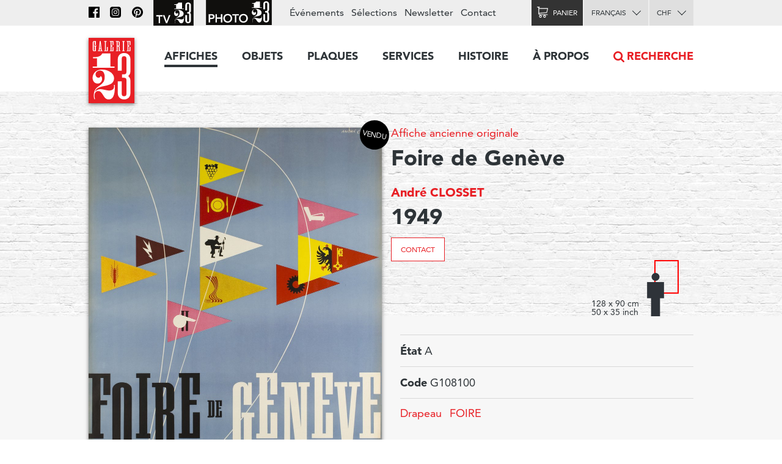

--- FILE ---
content_type: text/html; charset=utf-8
request_url: https://www.galerie123.com/fr/affiche-ancienne-originale/35445/foire-de-geneve/
body_size: 8436
content:
<!doctype html>
<html lang="fr" itemscope itemtype="http://schema.org/Article">
<head>
  <meta charset="utf-8" />
  <meta name="description" content="André CLOSSET (1949) – Affiche ancienne originale" />
  <meta property="og:image" content="https://g123-media.sos-ch-gva-2.exoscale-cdn.com/filer_public/38/e8/38e82fa4-2238-45b2-b053-ff24e82bc393/galerie.jpg">
  <meta name="viewport" content="width=device-width, initial-scale=1.0, minimum-scale=0.75, maximum-scale=1.66" />
  <meta http-equiv="X-UA-Compatible" content="IE=edge,chrome=1">
  
  <script src="https://unpkg.com/htmx.org@1.6.1" integrity="sha384-tvG/2mnCFmGQzYC1Oh3qxQ7CkQ9kMzYjWZSNtrRZygHPDDqottzEJsqS4oUVodhW" crossorigin="anonymous"></script>
  

  <title>Affiche ancienne – Foire de Genève – Galerie 1 2 3</title>

  <link rel="alternate" hreflang="en" href="https://galerie123.com/en/original-vintage-poster/35445/foire-de-geneve/" />
  

  <link rel="apple-touch-icon" sizes="180x180" href="/static/icons/apple-touch-icon.png">
  <link rel="icon" type="image/png" href="/static/icons/favicon-32x32.png" sizes="32x32">
  <link rel="icon" type="image/png" href="/static/icons/favicon-16x16.png" sizes="16x16">
  <link rel="manifest" href="/static/icons/manifest.json">
  <link rel="mask-icon" href="/static/icons/safari-pinned-tab.svg" color="#5bbad5">
  <meta name="theme-color" content="#ffffff">


  <script>
    document.documentElement.className = 'js loading';
    window.cms_config = {
      mediaURL: '/media/cms/',
      trans: {}
    };
  </script>

  <link rel="stylesheet" href="/static/CACHE/css/output.994ddacee473.css" type="text/css">
  <link rel="stylesheet" href="/static/CACHE/css/output.31145caec55a.css" type="text/css">
  <meta name="google-site-verification" content="THbEfxxBy9zMjB5TQd3-JHiADzF56do3bKxABexbZNY" />
  

    <link rel="stylesheet" href="/static/splide-2.4.21/dist/css/splide.min.css">

<style>
.dialog.active {
    background:transparent;
    border-radius:0;
}

</style>


  

<link rel="canonical" href="https://www.galerie123.com/fr/affiche-ancienne-originale/35445/foire-de-geneve/">

</head>

<body class="hmedia">
  
  <header class="header-block block">
  <a class="logo-thumb thumb" href="/"></a>
  <a class="burger-button button @3-hidden" href="#navigation"><span class="@1-shown">Menu</span></a>
</header>

  

<div class="lead-section-block section-block block">
  <div class="grid-block block">
    <div class="grid-1/1 @2-grid-1/2 block @2-left">
        <a class="img-block block z-1" href="#detail-main-35445" target="dialog" title="Agrandir l'image">
            <img alt="Foire de Genève – Affiche ancienne – André CLOSSET – 1949" class="photo" src="https://g123-media.sos-ch-gva-2.exoscale-cdn.com/filer_public_thumbnails/filer_public/36/d3/36d37805-1d85-4100-8b52-a32703f189f2/foire-de-geneve-35445-drapeau-vintage-poster.jpg__960x0_q85_subsampling-2_upscale.jpg" width="960">
            
            <span class="sold-badge badge">Vendu</span>
		</a>

		<div class="grid-block block z-2">
            <div class="@2-grid-1/2 block"></div><p class="@2-width-1/4 @3-width-1/4 block text-12">Cliquez sur l'image pour l'agrandir</p

            ><div class="@2-grid-1/4 block">
	            
<a class="share-after after do-button button width-1/1 block" href="#share-35445">Partager</a>
<div class="share-bubble bottom-bubble bubble popable" id="share-35445">
    <ul class="share-index index">
        <li><a class="fb2-icon icon menu-button button nw" href="https://www.facebook.com/sharer/sharer.php?u=http%3A//www.galerie123.com/fr/affiche-ancienne-originale/35445/foire-de-geneve/&amp;text=Foire%20de%20Gen%C3%A8ve">Facebook</a></li>
        <li><a class="tw2-icon icon menu-button button nw" href="https://twitter.com/intent/tweet?url=http%3A//www.galerie123.com/fr/affiche-ancienne-originale/35445/foire-de-geneve/&amp;text=Foire%20de%20Gen%C3%A8ve">Twitter</a></li>
        <li><a class="pi2-icon icon menu-button button nw" href="https://pinterest.com/pin/create/button/?url=http%3A//www.galerie123.com/fr/affiche-ancienne-originale/35445/foire-de-geneve/&amp;media=&amp;description=Foire%20de%20Gen%C3%A8ve">Pinterest</a></li>
        <li><a class="em2-icon icon menu-button button nw" href="mailto:?&amp;subject=Foire%20de%20Gen%C3%A8ve&amp;body=http%3A//www.galerie123.com/fr/affiche-ancienne-originale/35445/foire-de-geneve/">Email</a></li>
    </ul>
</div>
            </div>
		</div>

    </div

    ><div class="grid-1/1 @2-grid-1/2 block details-grid grid">
        <h1 class="text-0 fn"><span class="text-8"><a href="/fr/affiche-ancienne-originale/?genre-id=103&genres=A&genres=O&genres=P">Affiche ancienne originale</a></span> Foire de Genève</h1>
        <h2 class="text-14 contributor vcard"><a class="fn" href="/fr/artists/17422/andre-closset-original-vintage-poster/">André CLOSSET</a></h2>
        <h3 class="text-0">1949</h3>

        
            <div class="dimensions-grid grid">
                
                    
<p><a class="bg-white button do-button" href="mailto:info@galerie123.com?subject=Je suis intéressé(e) par l'affiche ancienne et originale Foire de Genève (Code: G108100)">Contact</a></p>

                
                
<div class="dimentions-container grid">
    <div class="text-12 dimensions-text">128 x 90 cm <br> 50 x 35 inch</div>
    <svg style="height: 8.0845rem; width: 3.625rem;" 
        viewbox="-72.5 -161.69 145 323.38">
        
        <rect x="-47.5" y="-66.5" width="95" height="133" style="fill:none;stroke:red;stroke-width:5"/>
        <g transform="translate(-45 0) scale(0.3531) translate(-297.7 -90.77)">
            <circle fill="#2E3339" cx="297.7" cy="90.77" r="46.19"/>
            <polygon  fill="#2E3339" points="395.77,151.17 199.63,151.17 199.63,338.61 245.82,338.61 245.82,549.14 349.58,549.14 349.58,338.61 
                395.77,338.61"/>
        </g>
    </svg>
</div>
            </div>

        



 	</div>
  </div>
</div>

<div class="grid-block block">
	<div class="grid-1/1 @2-grid-1/2 block">

        

        

        <ul class="lined-index index">

            


            
            <li><strong>État</strong> A</li>
            

            <li><strong>Code</strong> G108100</li>
        </ul>
        <ul class="tag-index index">
            
            
            
            
            <li><a href="/fr/affiche-ancienne-originale/?query=Drapeau">Drapeau</a></li> 
            <li><a href="/fr/affiche-ancienne-originale/?brand=foire-6498">FOIRE</a></li> 
        </ul>
    </div>
</div>

<div class="grid-block block" style="clear: both;">
    <div class="grid-1/1 @2-grid-1/2 transparent box-block block">
        <h4></h4>
<h4>Nouveau décompte automatique des frais d'expédition</h4>
<p>*Voir ci-dessous nos conditions détaillées de livraison
</p>
    </div>
    <div class="grid-1/1 @2-grid-1/2 transparent box-block block">
        <h4>État et informations techniques</h4>

        <ul class="spaced-index index">
        	
        	
        	<li>
        		<strong class="block">Description de l'état</strong>
				Jaunissement léger du papier dans la marge
			</li>
        	
        	

            
            <li>
            	<strong>Technique d'impression</strong>
				Lithographie (sur pierre)
            </li>
            

            

            
            <li>
            	<strong>Genre</strong>
                <a href="/fr/affiche-ancienne-originale/?genre-id=103&genres=A&genres=O&genres=P">Affiche ancienne originale</a>
            </li>
            
        </ul>
    </div>
  </div>
</section>












<section class="section-block block" id="section-233" ><h2 class="site-block block center-align section-title">Expertise</h2><div class="grid-block block"><article class="grid-1/1 @2-grid-1/2   block"><h4>Our services</h4><p>Our work consists in safekeeping the artistic heritage of advertising that we consider as a sociological trace of the twentieth century civilization. Our restoration studio proposes unique know-how in the conservation of old paper, of museum mounting and restoration of vintage poster. If you have an original old poster, Galerie 1 2 3 Studio is at your service.</p><p><a href="https://www.galerie123.com/en/backing-on-linen/mounting-and-restoration/">More on our services &gt;</a></p></article><article class="grid-1/1 @2-grid-1/2   block"><h4>Value and anthenticity</h4><p>The posters we propose are veritable pieces of historic heritage, which have a collector’s value. We offer a service of authenticity and original vintage poster certification and propose detailed condition reports including an Official Certificate of authenticity.
</p><p><a href="http://www.galerie123.com/en/about/">More about Vintage Posters</a></p></article></div></section>













   

<nav class="nav-block block popable" id="navigation">
	<ul class="nav-index index">
    	<li><a class="toggle-nav-button  nav-button button  active" href="#affiches-menu">Affiches</a><div class="menu-block block popable text-9" id="affiches-menu"><div class="grid-block block"><div class="grid-1/1 @2-grid-1/5 block"><a class="do-button color-black button width-1/1" href="/fr/affiche-ancienne-originale/?new=only">Nouveautés</a><a class="do-button color-black button width-1/1" href="/fr/selections/">Nos sélections</a><ul class="link-index index"><li><a href="/fr/selections/58/les-affiches-marylong/">Les affiches Marylong</a></li><li><a href="/fr/selections/26/ski-posters-affiches-de-sports-dhiver/">Ski posters - Affiches de sports d&#x27;hiver</a></li><li><a href="/fr/selections/52/ski-en-france-en-italie-et-dans-les-alpes/">Ski en france, en Italie et dans les Alpes</a></li><li><a href="/fr/selections/16/the-swissair-poster-collection/">The Swissair poster collection</a></li><li><a href="/fr/selections/4/general-dynamics/">General Dynamics</a></li></ul></div

        ><div class="grid-1/1 @2-grid-1/5 block separated-block"><h2 class="text-6">Thèmes</h2><a class="do-button button width-1/1 color-red" href="/fr/affiche-ancienne-originale/">Toutes les affiches</a><ul class="link-index index"><li><a href="/fr/affiche-ancienne-originale/?theme=tourisme-99">Tourisme</a></li><li><a href="/fr/affiche-ancienne-originale/?theme=transports-100">Transports</a></li><li><a href="/fr/affiche-ancienne-originale/?theme=consommation-101">Consommation</a></li><li><a href="/fr/affiche-ancienne-originale/?theme=sport-102">Sport</a></li><li><a href="/fr/affiche-ancienne-originale/?theme=societe-103">Société</a></li><li><a href="/fr/affiche-ancienne-originale/?theme=arts-104">Arts</a></li><li><a href="/fr/affiche-ancienne-originale/?theme=divertissement-105">Divertissement</a></li><li><a href="/fr/affiche-ancienne-originale/?theme=science-106">Science</a></li></ul></div

        ><div class="grid-1/2 @2-grid-1/5 block"><h3 class="text-6">Pays</h3><ul class="link-index index"><li><a href="/fr/affiche-ancienne-originale/?countries=suisse-274">Suisse</a></li><li><a href="/fr/affiche-ancienne-originale/?countries=france-271">France</a></li><li><a href="/fr/affiche-ancienne-originale/?countries=italie-289">Italie</a></li><li><a href="/fr/affiche-ancienne-originale/?countries=usa-272">USA</a></li><li><a href="/fr/affiche-ancienne-originale/?countries=angleterre-280">Angleterre</a></li></ul><h3 class="text-6">Prix (CHF)</h3><ul class="link-index index"><li><a href="/fr/affiche-ancienne-originale/?price_ranges=10-1000">De 10 à 1000.–</a></li><li><a href="/fr/affiche-ancienne-originale/?price_ranges=1000-2000">De 1000 à 2000.–</a></li><li><a href="/fr/affiche-ancienne-originale/?price_ranges=2000-4000">De 2000 à 4000.–</a></li><li><a href="/fr/affiche-ancienne-originale/?price_ranges=4000-plus">Plus de 4000.–</a></li></ul><h2 class="text-6">État et valeur</h2><ul class="link-index index"><li><a href="/fr/propos/#descriptif">Le descriptif</a></li><li><a href="/fr/propos/#authenticite">Authenticité</a></li></ul></div

        ><div class="grid-1/2 @2-grid-1/5 block"><h3 class="text-6">Styles</h3><ul class="link-index index"><li><a href="/fr/affiche-ancienne-originale/?style=belle-epoque-24">Belle Époque</a></li><li><a href="/fr/affiche-ancienne-originale/?style=art-nouveau-jugendstil-28">Art Nouveau - Jugendstil</a></li><li><a href="/fr/affiche-ancienne-originale/?style=art-deco-1930-23">Art Déco 1930</a></li><li><a href="/fr/affiche-ancienne-originale/?style=avant-garde-25">Avant Garde</a></li><li><a href="/fr/affiche-ancienne-originale/?style=affiches-objet-sachplakat-30">Affiches Objet SachPlakat</a></li><li><a href="/fr/affiche-ancienne-originale/?style=annees-50-22">Années 50</a></li><li><a href="/fr/affiche-ancienne-originale/?style=style-suisse-international-29">Style Suisse International</a></li><li><a href="/fr/affiche-ancienne-originale/?style=annees-60-70-26">Années 60-70</a></li><li><a href="/fr/affiche-ancienne-originale/?style=contemporain-27">Contemporain</a></li></ul></div

        ><div class="grid-1/1 @2-grid-1/5 block "><h3 class="text-6">Artiste</h3><a class="do-button button width-1/1 color-red" href="/fr/artists/">Tous les artistes</a><ul class="link-index index"><li><a href="/fr/artists/12334/roger-broders-original-vintage-poster/">Roger BRODERS</a></li><li><a href="/fr/artists/12209/donald-brun-original-vintage-poster/">Donald BRUN</a></li><li><a href="/fr/artists/12946/leonetto-cappiello-original-vintage-poster/">Leonetto CAPPIELLO</a></li><li><a href="/fr/artists/13257/emil-cardinaux-original-vintage-poster/">Emil CARDINAUX</a></li><li><a href="/fr/artists/12967/am-cassandre-original-vintage-poster/">A.M. CASSANDRE</a></li><li><a href="/fr/artists/12921/noel-fontanet-original-vintage-poster/">Noel FONTANET</a></li><li><a href="/fr/artists/13443/keith-haring-original-vintage-poster/">Keith HARING</a></li><li><a href="/fr/artists/15251/herbert-leupin-original-vintage-poster/">Herbert LEUPIN</a></li><li><a href="/fr/artists/15005/erik-nitsche-original-vintage-poster/">Erik NITSCHE</a></li><li><a href="/fr/artists/13327/martin-peikert-original-vintage-poster/">Martin PEIKERT</a></li><li><a href="/fr/artists/18599/ernest-pizzotti-original-vintage-poster/">Ernest PIZZOTTI</a></li></ul></div></div></div></li><li><a class="  nav-button button " href="/fr/objets/">Objets</a></li><li><a class="  nav-button button " href="/fr/plaques/">Plaques</a></li><li><a class="toggle-nav-button  nav-button button " href="#submenu-0-4">Services</a><div class="submenu-block menu-block block popable text-9" id="submenu-0-4"><div class="grid-block block"><ul class="link-index index grid-1/1 block grid-block"><li class="grid-1/1 @2-grid-1/4 block"><a class=" text-6" href="/fr/entoilage/entoilage-restauration/">Entoilage et restauration</a></li><li class="grid-1/1 @2-grid-1/4 block"><a class=" text-6" href="/fr/entoilage/poster_expertise/">expertise</a></li><li class="grid-1/1 @2-grid-1/4 block"><a class=" text-6" href="/fr/entoilage/encadrement/">encadrement</a></li><li class="grid-1/1 @2-grid-1/4 block"><a class=" text-6" href="/fr/entoilage/livraison/">Livraison</a></li><li class="grid-1/1 @2-grid-1/4 block"><a class=" text-6" href="/fr/entoilage/conseil/">Conseils & FAQ</a></li></ul></div></div></li><li><a class="toggle-nav-button  nav-button button " href="#submenu-0-5">Histoire</a><div class="submenu-block menu-block block popable text-9" id="submenu-0-5"><div class="grid-block block"><ul class="link-index index grid-1/1 block grid-block"><li class="grid-1/1 @2-grid-1/4 block"><a class=" text-6" href="/fr/histoire-de-laffiche/affiches-de-tourisme/">Affiche touristique</a></li><li class="grid-1/1 @2-grid-1/4 block"><a class=" text-6" href="/fr/histoire-de-laffiche/affiches-publicitaires/">Affiche publicitaire</a></li><li class="grid-1/1 @2-grid-1/4 block"><a class=" text-6" href="/fr/histoire-de-laffiche/histoire-affiche-suisse/">affiche suisse</a></li><li class="grid-1/1 @2-grid-1/4 block"><a class=" text-6" href="/fr/histoire-de-laffiche/format-mondial-weltformat/">Format mondial - Weltformat</a></li></ul></div></div></li><li><a class="toggle-nav-button  nav-button button " href="#submenu-0-6">À propos</a><div class="submenu-block menu-block block popable text-9" id="submenu-0-6"><div class="grid-block block"><ul class="link-index index grid-1/1 block grid-block"><li class="grid-1/1 @2-grid-1/4 block"><a class=" text-6" href="/fr/propos/la-galerie-1-2-3/">La Galerie 1 2 3</a></li><li class="grid-1/1 @2-grid-1/4 block"><a class=" text-6" href="/fr/propos/affiches-anciennes-originales/">Affiches originales</a></li><li class="grid-1/1 @2-grid-1/4 block"><a class=" text-6" href="/fr/propos/les-techniques-dimpression/">les techniques d'impression</a></li><li class="grid-1/1 @2-grid-1/4 block"><a class=" text-6" href="/fr/propos/revue-de-presse/">Revue de Presse</a></li><li class="grid-1/1 @2-grid-1/4 block"><a class=" text-6" href="/fr/propos/les-archives-du-web/">Les archives du Web</a></li></ul></div></div></li><li class="@3-shown"><a class="search-nav-button nav-button button icon" href="#search">Recherche</a></li><li class="@3-hidden grid-block block"><div class="grid-1/2 block"><label class="alt-select-button select-button button" for="lang-select-main"><select class="nav-select" id="lang-select-main"><option value="/fr/affiche-ancienne-originale/35445/foire-de-geneve/" selected="selected">Français</option><option value="/en/original-vintage-poster/35445/foire-de-geneve/" >English</option></select></label></div><div class="grid-1/2 block"><form class="select-form" method="post" action="/set-currency/" id="currency-form-main"><label class="alt-select-button select-button button" for="curr-select-main"><select class="nav-select" name="currency_code" id="curr-select-main"><option  value="GBP">GBP</option><option  value="EUR">EUR</option><option selected="selected" value="CHF">CHF</option><option  value="USD">USD</option></select></label><input type="hidden" name="csrfmiddlewaretoken" value="zoNwPMoDoz08s1tZ8gEnJY3hxjOyHzRvlv1WS965xoln7UXjbe5upKdECF0VDPHX"><input type="hidden" name="next" value="/fr/affiche-ancienne-originale/35445/foire-de-geneve/"></form></div></li>
	</ul>

	<div class="bar-block block">
		<div class="site-block block right-align">
			<ul class="bar-index index text-9 @3-shown">
				<li><a class="icon nav-fb-icon" href="http://www.facebook.com/galerie123"></a></li><li><a class="icon nav-ig-icon" href="https://www.instagram.com/swiss.posters.galerie.1.2.3/"></a></li><li><a class="icon nav-pi-icon" href="http://www.pinterest.com/galerie123/"></a></li><li><a class="icon nav-yt-icon" href="https://www.youtube.com/user/123galerie/videos"></a></li><li><a class="icon nav-p123-icon" href="https://www.photo123.ch/fr"></a></li><li><a href="/fr/evenements/">Événements</a></li><li><a href="/fr/selections/">Sélections</a></li><li class="@4-shown"><a href="/fr/newsletter/">Newsletter</a></li><li><a href="/fr/contact/">Contact</a></li>
			</ul>

			<a class="icon nav-p123-icon @3-hidden" href="https://photo123.ch/fr"></a><a class="alt-button button cart-icon cart-button icon " id="cart-button" href="/fr/cart/checkout/"><span class="@1-shown">Panier</span><span class="cart-badge badge">0</span></a><label class="alt-select-button select-button button @3-shown" for="lang-select-footer"><select class="nav-select" id="lang-select-footer"><option value="/fr/affiche-ancienne-originale/35445/foire-de-geneve/" selected="selected">Français</option><option value="/en/original-vintage-poster/35445/foire-de-geneve/" >English</option></select></label><form class="select-form @3-shown" method="post" action="/set-currency/" id="currency-form-mobile"><label class="alt-select-button select-button button" for="curr-select-mobile"><select class="nav-select" name="currency_code" id="curr-select-mobile"><option  value="GBP">GBP</option><option  value="EUR">EUR</option><option selected="selected" value="CHF">CHF</option><option  value="USD">USD</option></select></label><input type="hidden" name="csrfmiddlewaretoken" value="zoNwPMoDoz08s1tZ8gEnJY3hxjOyHzRvlv1WS965xoln7UXjbe5upKdECF0VDPHX"><input type="hidden" name="next" value="/fr/affiche-ancienne-originale/35445/foire-de-geneve/"></form>
		</div>
	</div>

	<a class="search-nav-button search-thumb thumb @3-hidden" href="#search">Recherche</a>
</nav>





  

<nav class="button-section-block section-block block">
	<div class="grid-block block">
		<a class="grid-1/2 @1-grid-1/3 @2-grid-1/5 block center-align" href="/fr/entoilage/livraison/">
			<div class="truck-icon-thumb icon-thumb thumb big block"></div>
			<p class="text-9">Livraison</p>
		</a

		><a class="grid-1/2 @1-grid-1/3 @2-grid-1/5 block center-align" href="/fr/mode-de-paiement/">
			<div class="card-icon-thumb icon-thumb thumb big block"></div>
			<p class="text-9">Mode de paiement</p>
		</a

		><a class="grid-1/2 @1-grid-1/3 @2-grid-1/5 block center-align" href="/fr/politique-de-confidentialite/">
			<div class="chest-icon-thumb icon-thumb thumb big block"></div>
			<p class="text-9">Politique de confidentialité</p>
		</a

		><a class="grid-1/2 @1-grid-1/3 @2-grid-1/5 block center-align" href="/fr/conditions-de-vente/">
			<div class="stamp-icon-thumb icon-thumb thumb big block"></div>
			<p class="text-9">Conditions de vente</p>
		</a

		><a class="grid-1/2 @1-grid-1/3 @2-grid-1/5 block center-align" href="/fr/contact/">
			<div class="phone-icon-thumb icon-thumb thumb big block"></div>
			<p class="text-9">+41 22 786 1611</p>
		</a>
	</div>
</nav>



<footer class="footer-section-block section-block block text-12">
	<div class="grid-block block">
		<div class="grid-1/2 @1-grid-1/3 @2-grid-1/5 block">
			<h2 class="text-5">Affiches</h2>
			<ul class="link-index index">
				<li><a href="/fr/affiche-ancienne-originale/?new=only">Nouveautés</a></li>
				<li><a href="/fr/selections/">Nos sélections</a></li>
			</ul>
			<a href="/fr/selections/" class="do-button button small">Toutes les sélections</a>
			<h3 class="text-7">Thèmes</h3>
			<a href="/fr/affiche-ancienne-originale/" class="do-button button small">Toutes les affiches</a>
			<h3 class="text-7"><a href="/fr/propos/">À propos des affiches</a></h3>
			<ul class="link-index index">
				<li><a href="/fr/propos/#descriptif">Le descriptif</a></li>
				<li><a href="/fr/propos/#authenticite">Authenticité</a></li>
			</ul>
		</div

		><div class="grid-1/2 @1-grid-1/3 @2-grid-1/5 block">
			<h2 class="text-5">Objets</h2>
			<ul class="link-index index">
				
				<li><a href="/fr/objets/?genres=O">Objets 3D</a></li>
				<li><a href="/fr/objets/?genres=P">Plaques émaillées</a></li>
			</ul>
		</div

		><div class="grid-1/2 @1-grid-1/3 @2-grid-1/5 block">
			<h2 class="text-5">Services</h2>
			<h3 class="text-7">Montage et conservation</h3>
			<ul class="link-index index">
				<li><a href="/fr/entoilage/#entoilages">Montage musée</a></li>
			</ul>
			<h3 class="text-7">Restauration</h3>
			<ul class="link-index index">
				<li><a href="/fr/entoilage/#restauration">Atelier de restauration</a></li>
			</ul>
		</div

		><div class="grid-1/2 @1-grid-1/3 @2-grid-1/5 block">
			<h2 class="text-5">A propos</h2>
			<ul class="link-index index">
				<li><a href="/fr/affiche-ancienne-originale/">Affiches collection Galerie 1 2 3</a></li>
				<li><a href="/fr/propos/">La Galerie 1 2 3</a></li>
			</ul>
			<h3 class="text-7">Technique et histoire</h3>
			<ul class="link-index index">
				<li><a href="/fr/propos/#techniques">Techniques d'impression</a></li>
				<li><a href="/fr/histoire-de-laffiche/">Histoire</a></li>
			</ul>
		</div

		><div class="grid-1/2 @1-grid-1/3 @2-grid-1/5 block">
			<h2 class="text-5"><a href="/fr/contact/">Galerie 1 2 3</a></h2>
			<address class="text-12">
			Rue des Eaux-Vives 4<br/>
			1207 Genève<br/>
			Suisse
			</address>
			<ul class="link-index index">
				<li><a href="mailto:info@galerie123.com">info@galerie123.com</a></li>
				<li><a href="tel:0041227861611">+41 22 786 1611</a></li>
			</ul>
			<ul class="link-index index">
				<li><a href="/fr/contact/">Contact</a></li>
			</ul>
			<ul class="link-index index">

				<li><a href="/fr/newsletter/">Newsletter</a></li>
				<li><a href="/fr/evenements/">Événements</a></li>
			</ul>
			<ul class="link-index index">
				<li><a class="fb-icon icon" href="http://www.facebook.com/galerie123">Facebook</a></li>
				<li><a class="pi-icon icon" href="http://www.pinterest.com/galerie123/">Pinterest</a></li>
				<li><a class="yt-icon icon" href="https://www.youtube.com/user/123galerie/videos">Youtube</a></li>
			</ul>
		</div>
	</div>
</footer>

  
<template id="detail-main-35445">
    <img src="https://g123-media.sos-ch-gva-2.exoscale-cdn.com/filer_public_thumbnails/filer_public/36/d3/36d37805-1d85-4100-8b52-a32703f189f2/foire-de-geneve-35445-drapeau-vintage-poster.jpg__960x0_q85_subsampling-2_upscale.jpg">
</template>



  

  <script title="polyfills">
    if (!window.WeakMap) {
      if (window.console) { console.log('Polyfill: WeakMap'); }
        document.write(unescape('%3Cscript src="/static/polyfills/weakmap/weakmap.js"%3E%3C/script%3E'));
    }

    if (!window.Promise) {
        if (window.console) { console.log('Polyfill: Promise'); }
        document.write(unescape('%3Cscript src="/static/polyfills/promise/es6-promise.auto.min.js"%3E%3C/script%3E'));
    }

    if (!window.Symbol) {
        if (window.console) { console.log('Polyfill: Symbol'); }
        document.write(unescape('%3Cscript src="/static/polyfills/symbol/symbol.js"%3E%3C/script%3E'));
    }
  </script>

  <script src="/static/CACHE/js/output.b9b11250ae98.js"></script>

  

  <script src="/static/splide-2.4.21/dist/js/splide.min.js"></script>

<script>
(function(){

    var splide = null;

    jQuery(document)
    .on('dom-activate', '.dialog-layer', function(e) {
        if(!document.getElementById('image-slider')) {
            return;
        }

        splide = new Splide('#image-slider', {
            perPage: 1,
            perMove: 1,
            gap: 1000,
        });
        splide.mount();
        var images = document.querySelectorAll("[href='#image-slider']");
        Array.from(images).forEach(function(image) {
            image.addEventListener("click", function() {
                console.log(image)
                splide.go(">" + image.dataset.index);
            })
        });
        window.splide = splide;
    })
    .on('dom-deactivate', '.dialog-layer', function(e) {
        if (splide) {
            splide.destroy();
            splide = null;
        };

    })
})();


</script>

<script title="language">
(function(){
    jQuery(document).ready(function($) {
        jQuery('#lang-select-main').on('change', function(e) {
            window.location.href = jQuery('#lang-select-main').val();
        });
    });
})();
</script>

<script title="currency">
(function(){
    jQuery(document)
    .on('change', '[name="currency_code"]', function(e) {
        jQuery(e.target).parents('form').get(0).submit();
    });
})();
</script>

<script title="language">
(function(){
    jQuery(document).ready(function($) {
        jQuery('#lang-select-footer').on('change', function(e) {
            window.location.href = jQuery('#lang-select-footer').val();
        });
    });
})();
</script>
<script type="text/html" id="search-template">
<div class="search-block toggle-block block toggleable" id="search">
	<form class="uniform-block block" action="/fr/affiche-ancienne-originale/" method="get">
		<input class="search-input" name="query" value="" type="search" id="search-input" placeholder="Swissair, Cappiello, Montagnes, etc…">
		<input class="search-thumb thumb" type="submit">
		<input type="hidden" name="source" value="searchform">
	</form>
</div>
</script>
<script title="search">
(function(window) {
	"use strict";

	var dom  = window.dom;
	var body = jQuery(document.body);

	function insertSearch() {
		var template = document.getElementById('search-template');
		var fragment = dom.fragmentFromHTML(template.innerHTML);
		jQuery('header').after(fragment);
	}

	jQuery(document).ready(function(e) {
		var input = document.getElementById('search');
		if (!input) {
			insertSearch();
			body.on('activate', '#search', function(e) {
				var input = document.getElementById('search-input');
				input.focus();
			});
		}
		else {
			body.on('click', 'a[href="#search"]', function(e) {
				var input = document.getElementById('search');
				e.preventDefault();
				input.focus();
			});
		}
	});
})(this);
</script>

  

  



<script src="/static//js/font-tracking.js"></script>

  
  <script async src="https://www.googletagmanager.com/gtag/js?id=UA-26256624-1"></script>
  <script>
    window.dataLayer = window.dataLayer || [];
    function gtag(){dataLayer.push(arguments);}
    gtag('js', new Date());
    gtag('config', 'UA-26256624-1');
    gtag('config', 'G-0MWQ8MTN3N'); // ga4
  </script>
  
</body>
</html>
